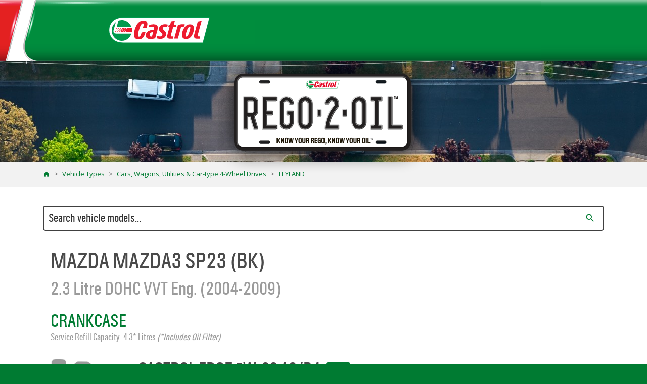

--- FILE ---
content_type: text/html
request_url: https://rego2oil.castrol.com/en_au/australia/index.html
body_size: 1250
content:
<!doctype html>
<html lang="en">
<head>
  <script type="text/javascript" src="assets/iframeResizer.contentWindow-3-5-3.js"></script>
  <!-- Google geolocation script -->
  <script  async defer src="https://maps.googleapis.com/maps/api/js?key=AIzaSyDEtcdo-w9n26CfO2ok9-ETPJB9AhjS9Vg"></script>
  <!-- Global site tag (gtag.js) - Google Analytics -->
  <!-- <script language="JavaScript">
    window.contextPath = "https://rego2oil.castrol.com/en_au/australia";
  </script> -->
  <script async src="https://www.googletagmanager.com/gtag/js?id=UA-121626590-2"></script>
  <script>
      window.dataLayer = window.dataLayer || [];
      function gtag(){dataLayer.push(arguments);}
      gtag('js', new Date());

      gtag('config', 'UA-121626590-2');

      
  </script>
  <!-- Facebook Pixel Code -->
  <script>
    !function(f,b,e,v,n,t,s)
    {if(f.fbq)return;n=f.fbq=function(){n.callMethod?
    n.callMethod.apply(n,arguments):n.queue.push(arguments)};
    if(!f._fbq)f._fbq=n;n.push=n;n.loaded=!0;n.version='2.0';
    n.queue=[];t=b.createElement(e);t.async=!0;
    t.src=v;s=b.getElementsByTagName(e)[0];
    s.parentNode.insertBefore(t,s)}(window, document,'script',
    'https://connect.facebook.net/en_US/fbevents.js');
    fbq('init', '290951235536554');
    fbq('track', 'PageView');
  </script>
  <noscript>
    <img height="1" width="1" style="display:none" 
        src="https://www.facebook.com/tr?id=290951235536554&ev=PageView&noscript=1"/>
  </noscript>
  <!-- End Facebook Pixel Code -->
  <meta charset="utf-8">
  <title>Castrol - Rego2Oil</title>
  <base href="/en_au/australia/">  <meta name="viewport" content="width=device-width, initial-scale=1.0, maximum-scale=1.0,user-scalable=0"/>
  <link rel="icon" type="image/x-icon" href="assets/icon.png">
  <link rel="stylesheet" href="https://use.fontawesome.com/releases/v5.2.0/css/all.css" crossorigin="anonymous">

  <script src="./assets/js/jquery-3.3.1.min.js"></script>
  <script src="./assets/js/jcf-1.2.3.js"></script>
  <script src="./assets/js/jcf.select-1.2.3.js"></script>
<link rel="stylesheet" href="styles.55d6ef14673ef7753227.css"></head>
  <body>
    <app-root>
    </app-root>
  <script src="runtime-es2015.91919cf660a59f584748.js" type="module"></script><script src="runtime-es5.91919cf660a59f584748.js" nomodule defer></script><script src="polyfills-es5.4dfddfccd77868fdc3b5.js" nomodule defer></script><script src="polyfills-es2015.1e46b720c33ad4904c88.js" type="module"></script><script src="main-es2015.6446b6625abeb2c6d1e7.js" type="module"></script><script src="main-es5.6446b6625abeb2c6d1e7.js" nomodule defer></script></body>
</html>



--- FILE ---
content_type: image/svg+xml
request_url: https://rego2oil.castrol.com/en_au/australia/assets/logo.svg
body_size: 2513
content:
<svg xmlns="http://www.w3.org/2000/svg" xmlns:xlink="http://www.w3.org/1999/xlink" width="201" height="52" viewBox="0 0 201 52"><defs><path id="a" d="M538.74 35H373.5c-5.74 0-8.74 0-11.88.4-7.3.92-13.7 4.1-17.62 8.73a26.12 26.12 0 0 0-6 16.68 25.9 25.9 0 0 0 7.7 18.53c3.66 3.7 8.48 5.96 14.62 6.88 4.04.67 8.1.53 11.75.53h152.96L538.73 35z"/><path id="b" d="M524.12 85.56H374.54c-9.92 0-20.23.67-28.06-7.01a24.63 24.63 0 0 1-7.31-17.74c0-6.09 2.09-11.65 5.74-16.01 4.05-4.9 10.44-7.55 16.84-8.34 3.26-.4 6.26-.4 11.75-.4h163.67z"/><path id="c" d="M498.2 54.07c-.78 0-1.3.4-1.95.92-1.97 1.84-4.19 7.6-5.23 12.07-.53 2.1-.79 3.28-.79 4.6 0 1.17.53 1.83 1.44 1.83.78 0 1.57-.53 2.1-1.05 1.04-1.05 1.7-2.5 2.48-4.46 1.83-4.46 3.26-10.24 3.26-12.07.13-.92-.26-1.84-1.3-1.84zM505 66.4c-2.35 6.56-6.27 11.93-13.85 11.93-5.23 0-8.24-2.62-8.24-8 0-2.36.65-4.98 1.3-7.21 2.1-6.3 6.8-13.77 14.26-13.77 5.62 0 8.23 2.88 8.23 8.4.14 2.61-.78 6.03-1.7 8.65zm-86.02 4.08c0 1.7.79 3.02 2.62 3.02.65 0 1.3 0 2.09-.13l2.48-9.07c-3.53.4-7.19 2.1-7.19 6.18zm15.7-10.38l-4.72 16.92a37.22 37.22 0 0 1-10.06 1.31c-4.32 0-8.63-2.1-8.63-6.95 0-8.52 9.15-10.88 15.95-11.54.4-1.05.65-2.23.65-3.41 0-1.97-1.7-2.36-3.27-2.36-2.22 0-5.36.66-7.45 1.31l1.18-4.59c2.35-1.05 5.75-1.44 8.37-1.44 4.05 0 8.5 1.3 8.5 6.3.12 1.44-.14 2.88-.53 4.45zm51.76-5.9c-.52-.13-1.04-.13-1.96-.13-1.05 0-2.22.13-3.27.53l-6.27 22.96h-7.32l7.32-26.38c2.74-1.44 6.53-1.96 9.67-1.96 1.57 0 3.4.13 4.58.78zm-73.2 1.7l-7.72 1.32s1.57-5.25 1.7-6.3c.13-.4.13-1.05.13-1.31 0-.66-.13-1.05-.4-1.44-.26-.27-.65-.66-1.3-.66-2.75 0-4.84 4.86-5.62 6.95-1.57 3.94-4.06 12.08-4.06 16.27 0 1.45.4 3.02 2.1 3.02 2.87 0 4.44-6.16 5.1-8.26l7.97-1.58C408.92 71.4 406.69 79 397.41 79c-6.66 0-9.41-3.28-9.41-9.84 0-6.3 3.4-16.66 7.45-21.52 3-3.54 6.8-5.64 11.38-5.64 4.44 0 7.84 1.7 7.84 6.7 0 2.22-.92 4.85-1.44 7.2zm40.53-1.57c-1.18-.26-2.49-.4-3.66-.4-2.23 0-4.97.8-4.97 3.55 0 3.54 6.53 4.85 6.53 11.02-.13 6.3-5.36 9.57-11.11 9.57a25.5 25.5 0 0 1-7.72-1.05l1.18-4.46c1.83.53 3.8.79 5.62.79 2.36 0 4.71-1.05 4.71-3.67 0-3.28-6.93-5.25-6.93-11.02.13-6.43 6.15-9.44 11.77-9.44 1.96 0 4.05.26 5.89.78zm17.24.14h-5.36s-4.31 15.35-4.44 16.01c0 .52-.13.92-.13 1.31 0 1.45 1.18 1.58 2.35 1.58h2.75L465 77.7h-5.36c-1.3 0-2.35 0-3-.26-1.7-.53-3.01-1.97-3.01-3.94 0-.79.13-1.84.39-2.63.26-1.18 4.44-16.27 4.44-16.27h-2.61l1.18-4.33h2.61l1.7-6.56 7.71-1.32-2.09 7.75h5.36zm43.54 15.22c-.13.66-.26 1.31-.26 1.84 0 1.57 1.17 1.84 2.35 1.84h2.48l-1.04 4.33h-4.97c-1.57 0-2.88-.13-3.53-.4-1.7-.65-2.74-2.23-2.74-4.46 0-1.05.26-2.1.39-3.15.26-1.31 7.06-25.72 7.06-25.72l7.7-1.45c-.07.15-7.31 26-7.44 27.17zM522 42.52z"/><path id="d" d="M357.72 62.57c-.27 0-.53-.28-.53-.57 0-.29.26-.57.53-.57h1.32c.27 0 .53.28.53.57 0 .29-.26.57-.53.57zm-1.46-1.72c-.14 0-.27-.14-.27-.28s.13-.28.27-.28h.8c.13 0 .26.14.26.28s-.13.28-.27.28zm0 3.15h-.8c-.14 0-.27-.15-.27-.43 0-.14.13-.28.27-.28h.8c.13 0 .4.14.4.28-.14.28-.27.43-.4.43zm-1.6-1.57h-.8c-.13 0-.27-.14-.27-.29 0-.14.14-.43.27-.43h.8c.14 0 .4.15.4.43-.13.15-.26.29-.4.29zm-1.6-1.58h-.8c-.13 0-.4-.14-.4-.28s.14-.28.4-.28h.8c.13 0 .4.14.4.28s-.27.28-.4.28zm-.93 3.15h-.8c-.13 0-.4-.15-.4-.43 0-.14.13-.28.4-.28h.8c.13 0 .26.14.26.28.14.28 0 .43-.26.43zm.93-7h.8c.13 0 .4.14.4.43 0 .14-.13.43-.4.43h-.8c-.13 0-.4-.15-.4-.43.13-.29.27-.43.4-.43zm1.6 1.57h.8c.13 0 .4.14.4.43 0 .14-.14.43-.4.43h-.8c-.14 0-.4-.14-.4-.43.13-.29.26-.43.4-.43zm2.53-1.57h.8c.13 0 .4.14.4.43 0 .14-.14.43-.4.43h-.8c-.14 0-.4-.15-.4-.43 0-.29.13-.43.4-.43zm2.65 1.43c.27 0 .53.28.53.57 0 .29-.26.57-.53.57h-1.32c-.27 0-.53-.28-.53-.57 0-.29.26-.57.53-.57z"/><path id="e" d="M354.66 59.29h.8c.13 0 .4-.15.4-.43 0-.14-.14-.43-.4-.43h-.8c-.13 0-.4.14-.4.43.13.28.27.43.4.43z"/><path id="f" d="M357.19 57.72h.8c.13 0 .4-.15.4-.43 0-.14-.14-.43-.4-.43h-.8c-.13 0-.4.14-.4.43 0 .28.13.43.4.43z"/><path id="g" d="M363.05 56.57h-1.33c-.4 0-.67.29-.67.71 0 .43.27.72.67.72h1.06l.27-1.43z"/><path id="h" d="M358.12 58.86c0 .29.27.57.53.57h1.33c.27 0 .54-.28.54-.57 0-.28-.27-.57-.54-.57h-1.33c-.4.14-.53.29-.53.57z"/><path id="i" d="M359.19 63.57c0 .43.27.71.67.71h1.06l.4-1.57h-1.46c-.27.14-.67.43-.67.86z"/><path id="j" d="M361.85 61.43v-.14h.13v.14z"/><path id="k" d="M360.12 60.42c0 .43.27.86.67.86h.93l.4-1.57h-1.47c-.13 0-.53.29-.53.71z"/><path id="l" d="M356.26 63.29h-.8c-.14 0-.27.14-.27.29 0 .14.13.42.27.42h.8c.13 0 .4-.14.4-.42-.14-.15-.27-.29-.4-.29z"/><path id="m" d="M357.45 60.58c0-.15-.13-.29-.26-.29h-.8c-.14 0-.27.14-.27.29 0 .14.13.28.27.28h.8c.13 0 .26-.14.26-.28z"/><path id="n" d="M359.46 62c0-.28-.27-.57-.54-.57h-1.33c-.26 0-.53.29-.53.57 0 .29.27.57.53.57h1.33c.4 0 .54-.28.54-.57z"/><path id="o" d="M353.06 57.72h.8c.13 0 .4-.15.4-.43 0-.14-.14-.43-.4-.43h-.8c-.13 0-.4.14-.4.43.13.28.27.43.4.43z"/><path id="p" d="M373.7 57.86h-.93c-.27 0-.4-.15-.4-.43 0-.29.13-.43.4-.43h.93c.26 0 .4.14.4.43 0 .28-.14.43-.4.43zm-.8 3h-.93c-.27 0-.4-.15-.4-.43 0-.29.13-.43.4-.43h.93c.27 0 .4.14.4.43 0 .28-.13.43-.4.43zm-.93 3.14h-.93c-.27 0-.4-.14-.4-.43s.13-.43.4-.43h.93c.26 0 .4.14.4.43s-.14.43-.4.43zm-1.73-1.57h-.94c-.26 0-.4-.15-.4-.43 0-.29.14-.43.4-.43h.94c.26 0 .4.14.4.43 0 .28-.27.43-.4.43zm-1.87-1.57h-.93c-.27 0-.4-.15-.4-.43 0-.29.13-.43.4-.43h.93c.27 0 .4.14.4.43 0 .28-.26.43-.4.43zm-.93 3.14h-.93c-.27 0-.4-.14-.4-.43s.13-.43.4-.43h.93c.27 0 .4.14.4.43s-.13.43-.4.43zm-3.06-1.43c-.27 0-.53-.29-.53-.57 0-.29.26-.57.53-.57h1.46c.27 0 .54.28.54.57 0 .28-.27.57-.54.57zm.8-4.29h1.45c.27 0 .53.29.53.58 0 .28-.26.57-.53.57h-1.45c-.27 0-.53-.29-.53-.57 0-.29.26-.58.53-.58zm3.06-1.28h.93c.27 0 .4.14.4.43 0 .28-.13.43-.4.43h-.93c-.27 0-.4-.15-.4-.43 0-.29.27-.43.4-.43zm1.86 1.43h.94c.26 0 .4.14.4.43 0 .28-.14.42-.4.42h-.94c-.26 0-.4-.14-.4-.42 0-.15.27-.43.4-.43zm14.25-1.86h-19.97c.27.14.53.43.53.71 0 .43-.26.72-.66.72h-1.47l-.4 1.57h.93c.4 0 .67.43.67.86s-.27.71-.67.71h-1.46l-.4 1.57h1.07c.4 0 .66.29.66.72s-.27.71-.66.85h21.96c.14-1.14.27-2.14.27-3.28 0-1.43-.13-3-.4-4.43z"/><path id="q" d="M352.13 63.29h-.8c-.13 0-.4.14-.4.29 0 .14.13.42.4.42h.8c.13 0 .26-.14.26-.42.14-.15 0-.29-.26-.29z"/><path id="r" d="M354.66 61.71h-.8c-.14 0-.27.14-.27.43 0 .14.13.28.27.28h.8c.13 0 .4-.14.4-.28-.14-.29-.27-.43-.4-.43z"/><path id="s" d="M353.06 60.14h-.8c-.13 0-.4.14-.4.29 0 .14.13.28.4.28h.8c.13 0 .4-.14.4-.28 0-.15-.27-.29-.4-.29z"/><path id="t" d="M352.55 67.67c-1.3 0-2.33-.13-3.1-.53-1.17-.53-2.08-1.73-2.08-3.58 0-1.6.39-2.92.9-4.78l3.9-13.67A20.57 20.57 0 0 0 344 61.57C344 72.84 352.94 82 363.95 82A19.9 19.9 0 0 0 383 67.67zM364.08 41c-2.46 0-4.8.4-6.86 1.2l-3.24 11.94h28.89C379.89 46.57 372.63 41 364.08 41z"/></defs><use fill="#009a4e" xlink:href="#a" transform="translate(-338 -35)"/><use fill="#fff" xlink:href="#b" transform="translate(-338 -35)"/><use fill="#ed1b2f" xlink:href="#c" transform="translate(-338 -35)"/><use fill="#f9b29e" xlink:href="#d" transform="translate(-338 -35)"/><use fill="#ed1b2f" xlink:href="#e" transform="translate(-338 -35)"/><use fill="#ed1b2f" xlink:href="#f" transform="translate(-338 -35)"/><use fill="#ed1b2f" xlink:href="#g" transform="translate(-338 -35)"/><use fill="#ed1b2f" xlink:href="#h" transform="translate(-338 -35)"/><use fill="#ed1b2f" xlink:href="#i" transform="translate(-338 -35)"/><use fill="#ed1b2f" xlink:href="#j" transform="translate(-338 -35)"/><use fill="#ed1b2f" xlink:href="#k" transform="translate(-338 -35)"/><use fill="#ed1b2f" xlink:href="#l" transform="translate(-338 -35)"/><use fill="#ed1b2f" xlink:href="#m" transform="translate(-338 -35)"/><use fill="#ed1b2f" xlink:href="#n" transform="translate(-338 -35)"/><use fill="#ed1b2f" xlink:href="#o" transform="translate(-338 -35)"/><use fill="#ed1b2f" xlink:href="#p" transform="translate(-338 -35)"/><use fill="#ed1b2f" xlink:href="#q" transform="translate(-338 -35)"/><use fill="#ed1b2f" xlink:href="#r" transform="translate(-338 -35)"/><use fill="#ed1b2f" xlink:href="#s" transform="translate(-338 -35)"/><g transform="translate(-338 -35)"><use fill="#009a4e" xlink:href="#t"/></g></svg>

--- FILE ---
content_type: text/javascript
request_url: https://rego2oil.castrol.com/en_au/australia/assets/iframeResizer.contentWindow-3-5-3.js
body_size: 8550
content:
/*
 * File: iframeResizer.contentWindow.js
 * Desc: Include this file in any page being loaded into an iframe
 *       to force the iframe to resize to the content size.
 * Requires: iframeResizer.js on host page.
 * Doc: https://github.com/davidjbradshaw/iframe-resizer
 * Author: David J. Bradshaw - dave@bradshaw.net
 * Contributor: Jure Mav - jure.mav@gmail.com
 * Contributor: Ian Caunce - ian@hallnet.co.uk
 */


;(function(window) {
	'use strict';

	var
		autoResize            = true,
		base                  = 10,
		bodyBackground        = '',
		bodyMargin            = 0,
		bodyMarginStr         = '',
		bodyObserver          = null,
		bodyPadding           = '',
		calculateWidth        = false,
		doubleEventList       = {'resize':1,'click':1},
		eventCancelTimer      = 128,
		firstRun              = true,
		height                = 1,
		heightCalcModeDefault = 'bodyOffset',
		heightCalcMode        = heightCalcModeDefault,
		initLock              = true,
		initMsg               = '',
		inPageLinks           = {},
		interval              = 32,
		intervalTimer         = null,
		logging               = false,
		msgID                 = '[iFrameSizer]',  //Must match host page msg ID
		msgIdLen              = msgID.length,
		myID                  = '',
		observer              = null,
		resetRequiredMethods  = {max:1,min:1,bodyScroll:1,documentElementScroll:1},
		resizeFrom            = 'child',
		sendPermit            = true,
		target                = window.parent,
		targetOriginDefault   = '*',
		targetOriginsAllowed  = targetOriginDefault,
		tolerance             = 0,
		triggerLocked         = false,
		triggerLockedTimer    = null,
		throttledTimer        = 16,
		width                 = 1,
		widthCalcModeDefault  = 'scroll',
		widthCalcMode         = widthCalcModeDefault,
		win                   = window,
		messageCallback       = function(){warn('MessageCallback function not defined');},
		readyCallback         = function(){},
		pageInfoCallback      = function(){};


	function addEventListener(el,evt,func){
		/* istanbul ignore else */ // Not testable in phantonJS
		if ('addEventListener' in window){
			el.addEventListener(evt,func, false);
		} else if ('attachEvent' in window){ //IE
			el.attachEvent('on'+evt,func);
		}
	}

	function removeEventListener(el,evt,func){
		/* istanbul ignore else */ // Not testable in phantonJS
		if ('removeEventListener' in window){
			el.removeEventListener(evt,func, false);
		} else if ('detachEvent' in window){ //IE
			el.detachEvent('on'+evt,func);
		}
	}

	function capitalizeFirstLetter(string) {
		return string.charAt(0).toUpperCase() + string.slice(1);
	}

	//Based on underscore.js
	function throttle(func) {
		var
			context, args, result,
			timeout = null,
			previous = 0,
			later = function() {
				previous = getNow();
				timeout = null;
				result = func.apply(context, args);
				if (!timeout) {
					context = args = null;
				}
			};

		return function() {
			var now = getNow();

			if (!previous) {
				previous = now;
			}

			var remaining = throttledTimer - (now - previous);

			context = this;
			args = arguments;

			if (remaining <= 0 || remaining > throttledTimer) {
				if (timeout) {
					clearTimeout(timeout);
					timeout = null;
				}

				previous = now;
				result = func.apply(context, args);

				if (!timeout) {
					context = args = null;
				}

			} else if (!timeout) {
				timeout = setTimeout(later, remaining);
			}

			return result;
		};
	}

	var getNow = Date.now || function() {
		/* istanbul ignore next */ // Not testable in PhantonJS
		return new Date().getTime();
	};

	function formatLogMsg(msg){
		return msgID + '[' + myID + ']' + ' ' + msg;
	}

	function log(msg){
		if (logging && ('object' === typeof window.console)){
			console.log(formatLogMsg(msg));
		}
	}

	function warn(msg){
		if ('object' === typeof window.console){
			console.warn(formatLogMsg(msg));
		}
	}

	function targetOriginDefaultSet(myEvent){
		function checkAllowedOrigin(){
			function checkList(){
				var i;
				for (i = 0; i < checkOrigin.length; i++) {
					if (checkOrigin[i] === myOrigin) {
						return myOrigin;
					}
				}
				return null;
			}

			function checkSingle(targetOriginAllowed){
				if (targetOriginAllowed === "*")
					return targetOriginAllowed;
				if (myOrigin === targetOriginAllowed)
					return myOrigin;
				else
					return null;
			}

			return checkOrigin.constructor === Array ? checkList() : checkSingle(checkOrigin);
		}

		var
			myOrigin     = myEvent.origin
			,checkOrigin = targetOriginsAllowed
			,bResult;

		if (checkOrigin) {
			var checkAllowedOriginResult;
			checkAllowedOriginResult = checkAllowedOrigin();
			if ((''+myOrigin !== 'null') && (''+checkAllowedOriginResult === 'null')) {
				throw new Error(
					'Unexpected message received from: ' + myOrigin +
					'. Message was: ' + myEvent.data
				);
				bResult = false;
			}
			else { // myOrigin is null or checkAllowedOriginResult is not null
				//if (''+myOrigin === 'null')
				//	; // Do nothing. Keep default of "*".

				if (''+checkAllowedOriginResult !== 'null')
					targetOriginDefault = checkAllowedOriginResult; // A match was made in the allowed list.
				bResult = true;
			}
		}
		else // targetOriginsAllowed is not defined. Keep default of "*" or whatever was defined for targetOrigin in iFrameResizer{ }.
			bResult = true;

		return bResult;
	}

	function init(myEvent){
		readDataFromParent();
		log('Initialising iFrame ('+location.href+')');
		readDataFromPage();
		if (targetOriginDefaultSet(myEvent)) {
			setMargin();
			setBodyStyle('background',bodyBackground);
			setBodyStyle('padding',bodyPadding);
			injectClearFixIntoBodyElement();
			checkHeightMode();
			checkWidthMode();
			stopInfiniteResizingOfIFrame();
			setupPublicMethods();
			startEventListeners();
			inPageLinks = setupInPageLinks();
			sendSize('init','Init message from host page');
			readyCallback();
		}
	}

	function readDataFromParent(){

		function strBool(str){
			return 'true' === str ? true : false;
		}

		var data = initMsg.substr(msgIdLen).split(':');

		myID               = data[0];
		bodyMargin         = (undefined !== data[1]) ? Number(data[1])   : bodyMargin; //For V1 compatibility
		calculateWidth     = (undefined !== data[2]) ? strBool(data[2])  : calculateWidth;
		logging            = (undefined !== data[3]) ? strBool(data[3])  : logging;
		interval           = (undefined !== data[4]) ? Number(data[4])   : interval;
		autoResize         = (undefined !== data[6]) ? strBool(data[6])  : autoResize;
		bodyMarginStr      = data[7];
		heightCalcMode     = (undefined !== data[8]) ? data[8]           : heightCalcMode;
		bodyBackground     = data[9];
		bodyPadding        = data[10];
		tolerance          = (undefined !== data[11]) ? Number(data[11]) : tolerance;
		inPageLinks.enable = (undefined !== data[12]) ? strBool(data[12]): false;
		resizeFrom         = (undefined !== data[13]) ? data[13]         : resizeFrom;
		widthCalcMode      = (undefined !== data[14]) ? data[14]         : widthCalcMode;
	}

	function readDataFromPage(){
		function readData(){
			var data = window.iFrameResizer;

			log('Reading data from page: ' + JSON.stringify(data));

			messageCallback     = ('messageCallback'         in data) ? data.messageCallback         : messageCallback;
			readyCallback       = ('readyCallback'           in data) ? data.readyCallback           : readyCallback;
			targetOriginDefault = ('targetOrigin'            in data) ? data.targetOrigin            : targetOriginDefault;
			heightCalcMode      = ('heightCalculationMethod' in data) ? data.heightCalculationMethod : heightCalcMode;
			widthCalcMode       = ('widthCalculationMethod'  in data) ? data.widthCalculationMethod  : widthCalcMode;
			targetOriginsAllowed = (undefined !== data.targetOriginsAllowed ) ? data.targetOriginsAllowed : targetOriginDefault;
		}

		if(('iFrameResizer' in window) && (Object === window.iFrameResizer.constructor)) {
			readData();
		}

		log('TargetOrigin for parent set to: ' + targetOriginDefault);
	}


	function chkCSS(attr,value){
		if (-1 !== value.indexOf('-')){
			warn('Negative CSS value ignored for '+attr);
			value='';
		}
		return value;
	}

	function setBodyStyle(attr,value){
		if ((undefined !== value) && ('' !== value) && ('null' !== value)){
			document.body.style[attr] = value;
			log('Body '+attr+' set to "'+value+'"');
		}
	}

	function setMargin(){
		//If called via V1 script, convert bodyMargin from int to str
		if (undefined === bodyMarginStr){
			bodyMarginStr = bodyMargin+'px';
		}

		setBodyStyle('margin',chkCSS('margin',bodyMarginStr));
	}

	function stopInfiniteResizingOfIFrame(){
		document.documentElement.style.height = '';
		document.body.style.height = '';
		log('HTML & body height set to "auto"');
	}


	function manageTriggerEvent(options){
		function handleEvent(){
			sendSize(options.eventName,options.eventType);
		}

		var listener = {
			add:    function(eventName){
				addEventListener(window,eventName,handleEvent);
			},
			remove: function(eventName){
				removeEventListener(window,eventName,handleEvent);
			}
		};

		if(options.eventNames && Array.prototype.map){
			options.eventName = options.eventNames[0];
			options.eventNames.map(listener[options.method]);
		} else {
			listener[options.method](options.eventName);
		}

		log(capitalizeFirstLetter(options.method) + ' event listener: ' + options.eventType);
	}

	function manageEventListeners(method){
		manageTriggerEvent({method:method, eventType: 'Animation Start',           eventNames: ['animationstart','webkitAnimationStart'] });
		manageTriggerEvent({method:method, eventType: 'Animation Iteration',       eventNames: ['animationiteration','webkitAnimationIteration'] });
		manageTriggerEvent({method:method, eventType: 'Animation End',             eventNames: ['animationend','webkitAnimationEnd'] });
		manageTriggerEvent({method:method, eventType: 'Input',                     eventName:  'input' });
		manageTriggerEvent({method:method, eventType: 'Mouse Up',                  eventName:  'mouseup' });
		manageTriggerEvent({method:method, eventType: 'Mouse Down',                eventName:  'mousedown' });
		manageTriggerEvent({method:method, eventType: 'Orientation Change',        eventName:  'orientationchange' });
		manageTriggerEvent({method:method, eventType: 'Print',                     eventName:  ['afterprint', 'beforeprint'] });
		manageTriggerEvent({method:method, eventType: 'Ready State Change',        eventName:  'readystatechange' });
		manageTriggerEvent({method:method, eventType: 'Touch Start',               eventName:  'touchstart' });
		manageTriggerEvent({method:method, eventType: 'Touch End',                 eventName:  'touchend' });
		manageTriggerEvent({method:method, eventType: 'Touch Cancel',              eventName:  'touchcancel' });
		manageTriggerEvent({method:method, eventType: 'Transition Start',          eventNames: ['transitionstart','webkitTransitionStart','MSTransitionStart','oTransitionStart','otransitionstart'] });
		manageTriggerEvent({method:method, eventType: 'Transition Iteration',      eventNames: ['transitioniteration','webkitTransitionIteration','MSTransitionIteration','oTransitionIteration','otransitioniteration'] });
		manageTriggerEvent({method:method, eventType: 'Transition End',            eventNames: ['transitionend','webkitTransitionEnd','MSTransitionEnd','oTransitionEnd','otransitionend'] });
		if('child' === resizeFrom){
			manageTriggerEvent({method:method, eventType: 'IFrame Resized',        eventName:  'resize' });
		}
	}

	function checkCalcMode(calcMode,calcModeDefault,modes,type){
		if (calcModeDefault !== calcMode){
			if (!(calcMode in modes)){
				warn(calcMode + ' is not a valid option for '+type+'CalculationMethod.');
				calcMode=calcModeDefault;
			}
			log(type+' calculation method set to "'+calcMode+'"');
		}

		return calcMode;
	}

	function checkHeightMode(){
		heightCalcMode = checkCalcMode(heightCalcMode,heightCalcModeDefault,getHeight,'height');
	}

	function checkWidthMode(){
		widthCalcMode = checkCalcMode(widthCalcMode,widthCalcModeDefault,getWidth,'width');
	}

	function startEventListeners(){
		if ( true === autoResize ) {
			manageEventListeners('add');
			setupMutationObserver();
		}
		else {
			log('Auto Resize disabled');
		}
	}

	function stopMsgsToParent(){
		log('Disable outgoing messages');
		sendPermit = false;
	}

	function removeMsgListener(){
		log('Remove event listener: Message');
		removeEventListener(window, 'message', receiver);
	}

	function disconnectMutationObserver(){
		if (null !== bodyObserver){
			/* istanbul ignore next */ // Not testable in PhantonJS
			bodyObserver.disconnect();
		}
	}

	function stopEventListeners(){
		manageEventListeners('remove');
		disconnectMutationObserver();
		clearInterval(intervalTimer);
	}

	function teardown(){
		stopMsgsToParent();
		removeMsgListener();
		if (true === autoResize) stopEventListeners();
	}

	function injectClearFixIntoBodyElement(){
		var clearFix = document.createElement('div');
		clearFix.style.clear   = 'both';
		clearFix.style.display = 'block'; //Guard against this having been globally redefined in CSS.
		document.body.appendChild(clearFix);
	}

	function setupInPageLinks(){

		function getPagePosition (){
			return {
				x: (window.pageXOffset !== undefined) ? window.pageXOffset : document.documentElement.scrollLeft,
				y: (window.pageYOffset !== undefined) ? window.pageYOffset : document.documentElement.scrollTop
			};
		}

		function getElementPosition(el){
			var
				elPosition   = el.getBoundingClientRect(),
				pagePosition = getPagePosition();

			return {
				x: parseInt(elPosition.left,10) + parseInt(pagePosition.x,10),
				y: parseInt(elPosition.top,10)  + parseInt(pagePosition.y,10)
			};
		}

		function findTarget(location){
			function jumpToTarget(target){
				var jumpPosition = getElementPosition(target);

				log('Moving to in page link (#'+hash+') at x: '+jumpPosition.x+' y: '+jumpPosition.y);
				sendMsg(jumpPosition.y, jumpPosition.x, 'scrollToOffset'); // X&Y reversed at sendMsg uses height/width
			}

			var
				hash     = location.split('#')[1] || location, //Remove # if present
				hashData = decodeURIComponent(hash),
				target   = document.getElementById(hashData) || document.getElementsByName(hashData)[0];

			if (undefined !== target){
				jumpToTarget(target);
			} else {
				log('In page link (#' + hash + ') not found in iFrame, so sending to parent');
				sendMsg(0,0,'inPageLink','#'+hash);
			}
		}

		function checkLocationHash(){
			if ('' !== location.hash && '#' !== location.hash){
				findTarget(location.href);
			}
		}

		function bindAnchors(){
			function setupLink(el){
				function linkClicked(e){
					e.preventDefault();

					/*jshint validthis:true */
					findTarget(this.getAttribute('href'));
				}

				if ('#' !== el.getAttribute('href')){
					addEventListener(el,'click',linkClicked);
				}
			}

			Array.prototype.forEach.call( document.querySelectorAll( 'a[href^="#"]' ), setupLink );
		}

		function bindLocationHash(){
			addEventListener(window,'hashchange',checkLocationHash);
		}

		function initCheck(){ //check if page loaded with location hash after init resize
			setTimeout(checkLocationHash,eventCancelTimer);
		}

		function enableInPageLinks(){
			/* istanbul ignore else */ // Not testable in phantonJS
			if(Array.prototype.forEach && document.querySelectorAll){
				log('Setting up location.hash handlers');
				bindAnchors();
				bindLocationHash();
				initCheck();
			} else {
				warn('In page linking not fully supported in this browser! (See README.md for IE8 workaround)');
			}
		}

		if(inPageLinks.enable){
			enableInPageLinks();
		} else {
			log('In page linking not enabled');
		}

		return {
			findTarget:findTarget
		};
	}

	function setupPublicMethods(){
		log('Enable public methods');

		win.parentIFrame = {

			autoResize: function autoResizeF(resize){
				if (true === resize && false === autoResize) {
					autoResize=true;
					startEventListeners();
					//sendSize('autoResize','Auto Resize enabled');
				} else if (false === resize && true === autoResize) {
					autoResize=false;
					stopEventListeners();
				}

				return autoResize;
			},

			close: function closeF(){
				sendMsg(0,0,'close');
				teardown();
			},

			getId: function getIdF(){
				return myID;
			},

			getPageInfo: function getPageInfoF(callback){
				if ('function' === typeof callback){
					pageInfoCallback = callback;
					sendMsg(0,0,'pageInfo');
				} else {
					pageInfoCallback = function(){};
					sendMsg(0,0,'pageInfoStop');
				}
			},

			moveToAnchor: function moveToAnchorF(hash){
				inPageLinks.findTarget(hash);
			},

			reset: function resetF(){
				resetIFrame('parentIFrame.reset');
			},

			scrollTo: function scrollToF(x,y){
				sendMsg(y,x,'scrollTo'); // X&Y reversed at sendMsg uses height/width
			},

			scrollToOffset: function scrollToF(x,y){
				sendMsg(y,x,'scrollToOffset'); // X&Y reversed at sendMsg uses height/width
			},

			sendMessage: function sendMessageF(msg,targetOrigin){
				sendMsg(0,0,'message',JSON.stringify(msg),targetOrigin);
			},

			setHeightCalculationMethod: function setHeightCalculationMethodF(heightCalculationMethod){
				heightCalcMode = heightCalculationMethod;
				checkHeightMode();
			},

			setWidthCalculationMethod: function setWidthCalculationMethodF(widthCalculationMethod){
				widthCalcMode = widthCalculationMethod;
				checkWidthMode();
			},

			setTargetOrigin: function setTargetOriginF(targetOrigin){
				log('Set targetOrigin: '+targetOrigin);
				targetOriginDefault = targetOrigin;
			},

			size: function sizeF(customHeight, customWidth){
				var valString = ''+(customHeight?customHeight:'')+(customWidth?','+customWidth:'');
				//lockTrigger();
				sendSize('size','parentIFrame.size('+valString+')', customHeight, customWidth);
			}
		};
	}

	function initInterval(){
		if ( 0 !== interval ){
			log('setInterval: '+interval+'ms');
			intervalTimer = setInterval(function(){
				sendSize('interval','setInterval: '+interval);
			},Math.abs(interval));
		}
	}

	/* istanbul ignore next */  //Not testable in PhantomJS
	function setupBodyMutationObserver(){
		function addImageLoadListners(mutation) {
			function addImageLoadListener(element){
				if (false === element.complete) {
					log('Attach listeners to ' + element.src);
					element.addEventListener('load', imageLoaded, false);
					element.addEventListener('error', imageError, false);
					elements.push(element);
				}
			}

			if (mutation.type === 'attributes' && mutation.attributeName === 'src'){
				addImageLoadListener(mutation.target);
			} else if (mutation.type === 'childList'){
				Array.prototype.forEach.call(
					mutation.target.querySelectorAll('img'),
					addImageLoadListener
				);
			}
		}

		function removeFromArray(element){
			elements.splice(elements.indexOf(element),1);
		}

		function removeImageLoadListener(element){
			log('Remove listeners from ' + element.src);
			element.removeEventListener('load', imageLoaded, false);
			element.removeEventListener('error', imageError, false);
			removeFromArray(element);
		}

		function imageEventTriggered(event,type,typeDesc){
			removeImageLoadListener(event.target);
			sendSize(type, typeDesc + ': ' + event.target.src, undefined, undefined);
		}

		function imageLoaded(event) {
			imageEventTriggered(event,'imageLoad','Image loaded');
		}

		function imageError(event) {
			imageEventTriggered(event,'imageLoadFailed','Image load failed');
		}

		function mutationObserved(mutations) {
			sendSize('mutationObserver','mutationObserver: ' + mutations[0].target + ' ' + mutations[0].type);

			//Deal with WebKit asyncing image loading when tags are injected into the page
			mutations.forEach(addImageLoadListners);
		}

		function createMutationObserver(){
			var
				target = document.querySelector('body'),

				config = {
					attributes            : true,
					attributeOldValue     : false,
					characterData         : true,
					characterDataOldValue : false,
					childList             : true,
					subtree               : true
				};

			observer = new MutationObserver(mutationObserved);

			log('Create body MutationObserver');
			observer.observe(target, config);

			return observer;
		}

		var
			elements         = [],
			MutationObserver = window.MutationObserver || window.WebKitMutationObserver,
			observer         = createMutationObserver();

		return {
			disconnect: function (){
				if ('disconnect' in observer){
					log('Disconnect body MutationObserver');
					observer.disconnect();
					elements.forEach(removeImageLoadListener);
				}
			}
		};
	}

	function setupMutationObserver(){
		var	forceIntervalTimer = 0 > interval;

		/* istanbul ignore if */ // Not testable in PhantomJS
		if (window.MutationObserver || window.WebKitMutationObserver){
			if (forceIntervalTimer) {
				initInterval();
			} else {
				bodyObserver = setupBodyMutationObserver();
			}
		} else {
			log('MutationObserver not supported in this browser!');
			initInterval();
		}
	}


	// document.documentElement.offsetHeight is not reliable, so
	// we have to jump through hoops to get a better value.
	function getComputedStyle(prop,el) {
		/* istanbul ignore next */  //Not testable in PhantomJS
		function convertUnitsToPxForIE8(value) {
			var PIXEL = /^\d+(px)?$/i;

			if (PIXEL.test(value)) {
				return parseInt(value,base);
			}

			var
				style = el.style.left,
				runtimeStyle = el.runtimeStyle.left;

			el.runtimeStyle.left = el.currentStyle.left;
			el.style.left = value || 0;
			value = el.style.pixelLeft;
			el.style.left = style;
			el.runtimeStyle.left = runtimeStyle;

			return value;
		}

		var retVal = 0;
		el =  el || document.body;

		/* istanbul ignore else */ // Not testable in phantonJS
		if (('defaultView' in document) && ('getComputedStyle' in document.defaultView)) {
			retVal = document.defaultView.getComputedStyle(el, null);
			retVal = (null !== retVal) ? retVal[prop] : 0;
		} else {//IE8
			retVal =  convertUnitsToPxForIE8(el.currentStyle[prop]);
		}

		return parseInt(retVal,base);
	}

	function chkEventThottle(timer){
		if(timer > throttledTimer/2){
			throttledTimer = 2*timer;
			log('Event throttle increased to ' + throttledTimer + 'ms');
		}
	}

	//Idea from https://github.com/guardian/iframe-messenger
	function getMaxElement(side,elements) {
		var
			elementsLength = elements.length,
			elVal          = 0,
			maxVal         = 0,
			Side           = capitalizeFirstLetter(side),
			timer          = getNow();

		for (var i = 0; i < elementsLength; i++) {
			elVal = elements[i].getBoundingClientRect()[side] + getComputedStyle('margin'+Side,elements[i]);
			if (elVal > maxVal) {
				maxVal = elVal;
			}
		}

		timer = getNow() - timer;

		log('Parsed '+elementsLength+' HTML elements');
		log('Element position calculated in ' + timer + 'ms');

		chkEventThottle(timer);

		return maxVal;
	}

	function getAllMeasurements(dimention){
		return [
			dimention.bodyOffset(),
			dimention.bodyScroll(),
			dimention.documentElementOffset(),
			dimention.documentElementScroll()
		];
	}

	function getTaggedElements(side,tag){
		function noTaggedElementsFound(){
			warn('No tagged elements ('+tag+') found on page');
			return height; //current height
		}

		var elements = document.querySelectorAll('['+tag+']');

		return 0 === elements.length ?  noTaggedElementsFound() : getMaxElement(side,elements);
	}

	function getAllElements(){
		return document.querySelectorAll('body *');
	}

	var
		getHeight = {
			bodyOffset: function getBodyOffsetHeight(){
				return  document.body.offsetHeight + getComputedStyle('marginTop') + getComputedStyle('marginBottom');
			},

			offset: function(){
				return getHeight.bodyOffset(); //Backwards compatability
			},

			bodyScroll: function getBodyScrollHeight(){
				return document.body.scrollHeight;
			},

			documentElementOffset: function getDEOffsetHeight(){
				return document.documentElement.offsetHeight;
			},

			documentElementScroll: function getDEScrollHeight(){
				return document.documentElement.scrollHeight;
			},

			max: function getMaxHeight(){
				return Math.max.apply(null,getAllMeasurements(getHeight));
			},

			min: function getMinHeight(){
				return Math.min.apply(null,getAllMeasurements(getHeight));
			},

			grow: function growHeight(){
				return getHeight.max(); //Run max without the forced downsizing
			},

			lowestElement: function getBestHeight(){
				return Math.max(getHeight.bodyOffset(), getMaxElement('bottom',getAllElements()));
			},

			taggedElement: function getTaggedElementsHeight(){
				return getTaggedElements('bottom','data-iframe-height');
			}
		},

		getWidth = {
			bodyScroll: function getBodyScrollWidth(){
				return document.body.scrollWidth;
			},

			bodyOffset: function getBodyOffsetWidth(){
				return document.body.offsetWidth;
			},

			documentElementScroll: function getDEScrollWidth(){
				return document.documentElement.scrollWidth;
			},

			documentElementOffset: function getDEOffsetWidth(){
				return document.documentElement.offsetWidth;
			},

			scroll: function getMaxWidth(){
				return Math.max(getWidth.bodyScroll(), getWidth.documentElementScroll());
			},

			max: function getMaxWidth(){
				return Math.max.apply(null,getAllMeasurements(getWidth));
			},

			min: function getMinWidth(){
				return Math.min.apply(null,getAllMeasurements(getWidth));
			},

			rightMostElement: function rightMostElement(){
				return getMaxElement('right', getAllElements());
			},

			taggedElement: function getTaggedElementsWidth(){
				return getTaggedElements('right', 'data-iframe-width');
			}
		};


	function sizeIFrame(triggerEvent, triggerEventDesc, customHeight, customWidth){

		function resizeIFrame(){
			height = currentHeight;
			width  = currentWidth;

			sendMsg(height,width,triggerEvent);
		}

		function isSizeChangeDetected(){
			function checkTolarance(a,b){
				var retVal = Math.abs(a-b) <= tolerance;
				return !retVal;
			}

			currentHeight = (undefined !== customHeight)  ? customHeight : getHeight[heightCalcMode]();
			currentWidth  = (undefined !== customWidth )  ? customWidth  : getWidth[widthCalcMode]();

			return	checkTolarance(height,currentHeight) || (calculateWidth && checkTolarance(width,currentWidth));
		}

		function isForceResizableEvent(){
			return !(triggerEvent in {'init':1,'interval':1,'size':1});
		}

		function isForceResizableCalcMode(){
			return (heightCalcMode in resetRequiredMethods) || (calculateWidth && widthCalcMode in resetRequiredMethods);
		}

		function logIgnored(){
			log('No change in size detected');
		}

		function checkDownSizing(){
			if (isForceResizableEvent() && isForceResizableCalcMode()){
				resetIFrame(triggerEventDesc);
			} else if (!(triggerEvent in {'interval':1})){
				logIgnored();
			}
		}

		var	currentHeight,currentWidth;

		if (isSizeChangeDetected() || 'init' === triggerEvent){
			lockTrigger();
			resizeIFrame();
		} else {
			checkDownSizing();
		}
	}

	var sizeIFrameThrottled = throttle(sizeIFrame);

	function sendSize(triggerEvent, triggerEventDesc, customHeight, customWidth){
		function recordTrigger(){
			if (!(triggerEvent in {'reset':1,'resetPage':1,'init':1})){
				log( 'Trigger event: ' + triggerEventDesc );
			}
		}

		function isDoubleFiredEvent(){
			return  triggerLocked && (triggerEvent in doubleEventList);
		}

		if (!isDoubleFiredEvent()){
			recordTrigger();
			sizeIFrameThrottled(triggerEvent, triggerEventDesc, customHeight, customWidth);
		} else {
			log('Trigger event cancelled: '+triggerEvent);
		}
	}

	function lockTrigger(){
		if (!triggerLocked){
			triggerLocked = true;
			log('Trigger event lock on');
		}
		clearTimeout(triggerLockedTimer);
		triggerLockedTimer = setTimeout(function(){
			triggerLocked = false;
			log('Trigger event lock off');
			log('--');
		},eventCancelTimer);
	}

	function triggerReset(triggerEvent){
		height = getHeight[heightCalcMode]();
		width  = getWidth[widthCalcMode]();

		sendMsg(height,width,triggerEvent);
	}

	function resetIFrame(triggerEventDesc){
		var hcm = heightCalcMode;
		heightCalcMode = heightCalcModeDefault;

		log('Reset trigger event: ' + triggerEventDesc);
		lockTrigger();
		triggerReset('reset');

		heightCalcMode = hcm;
	}

	function sendMsg(height,width,triggerEvent,msg,targetOrigin){
		function setTargetOrigin(){
			if (undefined === targetOrigin){
				targetOrigin = targetOriginDefault;
			} else {
				log('Message targetOrigin: '+targetOrigin);
			}
		}

		function sendToParent(){
			var
				size  = height + ':' + width,
				message = myID + ':' +  size + ':' + triggerEvent + (undefined !== msg ? ':' + msg : '');

			log('Sending message to host page (' + message + ')');
			target.postMessage( msgID + message, targetOrigin);
		}

		if(true === sendPermit){
			setTargetOrigin();
			sendToParent();
		}
	}

	function receiver(event) {

		function isMessageForUs(){
			return msgID === (''+event.data).substr(0,msgIdLen); //''+ Protects against non-string messages
		}

		function initFromParent(){
			initMsg = event.data;
			target  = event.source;

			init(event);
			firstRun = false;
			setTimeout(function(){ initLock = false;},eventCancelTimer);
		}

		function resetFromParent(){
			if (!initLock){
				log('Page size reset by host page');
				triggerReset('resetPage');
			} else {
				log('Page reset ignored by init');
			}
		}

		function resizeFromParent(){
			sendSize('resizeParent','Parent window requested size check');
		}

		function moveToAnchor(){
			var anchor = getData();
			inPageLinks.findTarget(anchor);
		}

		function getMessageType(){
			return event.data.split(']')[1].split(':')[0];
		}

		function getData(){
			return event.data.substr(event.data.indexOf(':')+1);
		}

		function isMiddleTier(){
			return ('iFrameResize' in window);
		}

		function messageFromParent(){
			var msgBody = getData();

			log('MessageCallback called from parent: ' + msgBody );
			messageCallback(JSON.parse(msgBody));
			log(' --');
		}

		function pageInfoFromParent(){
			var msgBody = getData();
			log('PageInfoFromParent called from parent: ' + msgBody );
			pageInfoCallback(JSON.parse(msgBody));
			log(' --');
		}

		function isInitMsg(){
			//Test if this message is from a child below us. This is an ugly test, however, updating
			//the message format would break backwards compatibity.
			return event.data.split(':')[2] in {'true':1,'false':1};
		}

		function callFromParent(){
			switch (getMessageType()){
			case 'reset':
				resetFromParent();
				break;
			case 'resize':
				resizeFromParent();
				break;
			case 'moveToAnchor':
				moveToAnchor();
				break;
			case 'message':
				messageFromParent();
				break;
			case 'pageInfo':
				pageInfoFromParent();
				break;
			default:
				if (!isMiddleTier() && !isInitMsg()){
					warn('Unexpected message ('+event.data+')');
				}
			}
		}

		function processMessage(){
			if (false === firstRun) {
				callFromParent();
			} else if (isInitMsg()) {
				initFromParent();
			} else {
				log('Ignored message of type "' + getMessageType() + '". Received before initialization.');
			}
		}

		if (isMessageForUs()){
			processMessage();
		}
	}

	//Normally the parent kicks things off when it detects the iFrame has loaded.
	//If this script is async-loaded, then tell parent page to retry init.
	function chkLateLoaded(){
		if('loading' !== document.readyState){
			window.parent.postMessage('[iFrameResizerChild]Ready','*');
		}
	}

	addEventListener(window, 'message', receiver);
	chkLateLoaded();

	

})(window || {});
